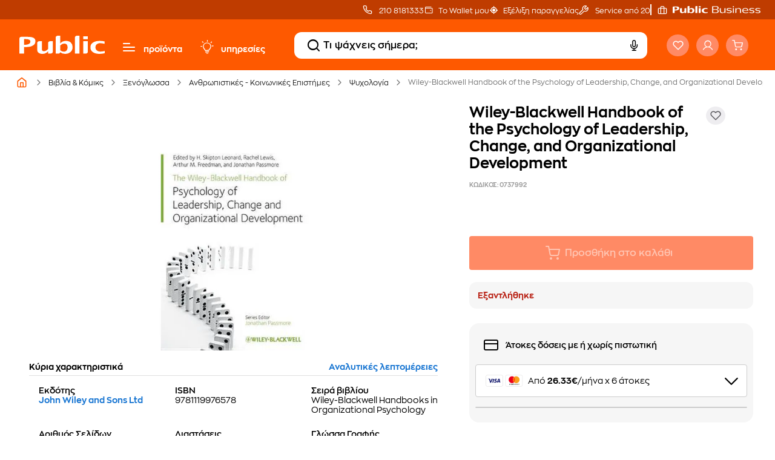

--- FILE ---
content_type: image/svg+xml
request_url: https://www.public.gr/assets/images/credit-cards.svg
body_size: 1694
content:
<svg width="56" height="18" viewBox="0 0 56 18" fill="none" xmlns="http://www.w3.org/2000/svg">
<mask id="mask0_1_25" style="mask-type:luminance" maskUnits="userSpaceOnUse" x="0" y="0" width="27" height="18">
<path d="M26.4 0.199997H0V17.8H26.4V0.199997Z" fill="white"/>
</mask>
<g mask="url(#mask0_1_25)">
<path d="M2.89999 0.599991H23.4C24.8 0.599991 26 1.69999 26 3.19999V14.9C26 16.3 24.9 17.5 23.4 17.5H2.89999C1.49999 17.5 0.299988 16.4 0.299988 14.9V3.09999C0.399988 1.69999 1.49999 0.599991 2.89999 0.599991Z" fill="white" stroke="#E0E0E0" stroke-width="0.7328"/>
<path fill-rule="evenodd" clip-rule="evenodd" d="M10.7 6.19999L8.29998 11.9H6.69998L5.49998 7.29999C5.39998 6.99999 5.29998 6.89999 5.09998 6.79999C4.59998 6.59999 4.09998 6.39999 3.59998 6.29999V6.09999H6.09998C6.39998 6.09999 6.69998 6.29999 6.79998 6.69999L7.59998 9.99999L9.09998 6.09999L10.7 6.19999ZM16.8 9.99999C16.8 8.49999 14.7 8.39999 14.7 7.79999C14.7 7.59999 14.9 7.39999 15.3 7.29999C15.8 7.29999 16.3 7.29999 16.8 7.59999L17.1 6.39999C16.7 6.29999 16.3 6.09999 15.7 6.09999C14.2 6.09999 13.2 6.89999 13.2 7.99999C13.2 8.79999 13.9 9.29999 14.5 9.49999C15.1 9.79999 15.3 9.99999 15.3 10.2C15.3 10.6 14.8 10.8 14.4 10.8C13.6 10.8 13.2 10.6 12.9 10.4L12.6 11.6C13 11.8 13.6 11.9 14.3 11.9C15.8 11.9 16.8 11.2 16.8 9.99999ZM19 9.79999L19.8 7.69999L20.3 9.79999H19ZM22.1 11.8L20.9 6.09999H19.6C19.3 6.09999 19.1 6.29999 19 6.49999L16.8 11.8H18.4L18.7 11H20.6L20.8 11.8H22.1ZM12.8 6.19999L11.6 11.9H10.1L11.3 6.19999H12.8Z" fill="#1A1F71"/>
</g>
<mask id="mask1_1_25" style="mask-type:luminance" maskUnits="userSpaceOnUse" x="29" y="0" width="27" height="18">
<path d="M55.8 0.199997H29.4V17.8H55.8V0.199997Z" fill="white"/>
</mask>
<g mask="url(#mask1_1_25)">
<path d="M32.3 0.599991H52.8C54.2 0.599991 55.4 1.69999 55.4 3.19999V14.9C55.4 16.3 54.3 17.5 52.8 17.5H32.3C30.9 17.5 29.7 16.4 29.7 14.9V3.09999C29.7 1.69999 30.9 0.599991 32.3 0.599991Z" fill="white" stroke="#E0E0E0" stroke-width="0.7328"/>
<path fill-rule="evenodd" clip-rule="evenodd" d="M49 14.4C49 14.2 49.2 14 49.4 14C49.6 14 49.8 14.2 49.8 14.4C49.8 14.6 49.6 14.8 49.4 14.8C49.2 14.9 49 14.7 49 14.4ZM50.1 14.4V13.2H49.8V13.9C49.7 13.8 49.5 13.7 49.4 13.7C49 13.7 48.7 14 48.7 14.4C48.7 14.8 49 15.1 49.4 15.1C49.6 15.1 49.7 15 49.8 14.9V15.1H50.1V14.4ZM46.3 14.4C46.3 14.2 46.5 14 46.7 14C46.9 14 47.1 14.2 47.1 14.4C47.1 14.6 46.9 14.8 46.7 14.8C46.4 14.9 46.3 14.6 46.3 14.4ZM47.4 14.4V13.7H47.1V13.9C47 13.8 46.8 13.7 46.7 13.7C46.3 13.7 46 14 46 14.4C46 14.8 46.3 15.1 46.7 15.1C46.9 15.1 47 15 47.1 14.9V15.1H47.4V14.4ZM48.4 13.7C48.3 13.7 48.1 13.8 48 13.9V13.7H47.7V15H48V14.2C48 14 48.1 13.8 48.3 13.8C48.4 13.8 48.4 13.8 48.5 13.8L48.6 13.5C48.5 13.7 48.5 13.7 48.4 13.7ZM38 14.4C38 14.2 38.2 14 38.4 14C38.6 14 38.8 14.2 38.8 14.4C38.8 14.6 38.6 14.8 38.4 14.8C38.2 14.9 38 14.7 38 14.4ZM39.1 14.4V13.7H38.8V13.9C38.7 13.8 38.5 13.7 38.4 13.7C38 13.7 37.7 14 37.7 14.4C37.7 14.8 38 15.1 38.4 15.1C38.6 15.1 38.7 15 38.8 14.9V15.1H39.1V14.4ZM42.8 13.9C43 13.9 43.1 14 43.2 14.2H42.5C42.4 14.1 42.6 13.9 42.8 13.9ZM42.8 13.7C42.4 13.7 42.1 14 42.1 14.4C42.1 14.8 42.4 15.1 42.7 15.1C42.7 15.1 42.7 15.1 42.8 15.1C43 15.1 43.2 15 43.3 14.9L43.2 14.7C43.1 14.8 42.9 14.8 42.8 14.8C42.6 14.8 42.4 14.7 42.4 14.4H43.4V14.3C43.4 14 43.1 13.7 42.8 13.7ZM44.7 14.4C44.7 14.8 45 15.1 45.3 15.1H45.4C45.6 15.1 45.7 15.1 45.9 14.9L45.8 14.7C45.7 14.8 45.6 14.8 45.4 14.8C45.2 14.8 45 14.6 45 14.3C45 14.1 45.2 13.9 45.4 13.9C45.5 13.9 45.7 13.9 45.8 14L45.9 13.8C45.8 13.7 45.6 13.6 45.4 13.6C45.1 13.6 44.7 13.8 44.7 14.1C44.7 14.3 44.7 14.4 44.7 14.4ZM40.6 13.8C40.4 13.7 40.2 13.6 40.1 13.7C39.8 13.7 39.6 13.9 39.6 14.1C39.6 14.3 39.8 14.5 40 14.5H40.1C40.3 14.5 40.4 14.6 40.4 14.7C40.4 14.8 40.3 14.9 40.1 14.9C39.9 14.9 39.8 14.9 39.7 14.8L39.6 15C39.8 15.1 40 15.2 40.2 15.2C40.6 15.2 40.8 15 40.8 14.8C40.8 14.5 40.6 14.4 40.3 14.4H40.2C40.1 14.4 40 14.3 40 14.3C40 14.2 40.1 14.1 40.3 14.1C40.4 14.1 40.6 14.1 40.7 14.2L40.6 13.8ZM44.4 13.7C44.3 13.7 44.1 13.8 44 13.9V13.7H43.7V15H44V14.2C44 14 44.1 13.8 44.3 13.8C44.4 13.8 44.4 13.8 44.5 13.8L44.6 13.5C44.5 13.7 44.4 13.7 44.4 13.7ZM41.9 13.7H41.4V13.3H41.1V13.7H40.8V14H41.1V14.6C41.1 14.9 41.2 15.1 41.5 15.1C41.6 15.1 41.8 15.1 41.9 15L41.8 14.8C41.7 14.8 41.6 14.9 41.5 14.9C41.4 14.9 41.3 14.8 41.3 14.7V14H41.8V13.7H41.9ZM37.5 15.1V14.3C37.5 14 37.3 13.8 37.1 13.8H37C36.8 13.8 36.6 13.9 36.5 14C36.4 13.8 36.2 13.8 36.1 13.8C35.9 13.8 35.8 13.9 35.7 14V13.8H35.4V15.1H35.7V14.3C35.7 14.1 35.8 14 36 14C36 14 36 14 36.1 14C36.3 14 36.4 14.1 36.4 14.4V15.2H36.7V14.4C36.7 14.2 36.8 14.1 37 14.1C37 14.1 37 14.1 37.1 14.1C37.3 14.1 37.4 14.2 37.4 14.5V15.3H37.5V15.1Z" fill="black"/>
<path fill-rule="evenodd" clip-rule="evenodd" d="M40.8 7.49999C40.8 5.89999 41.5 4.49999 42.7 3.49999C40.5 1.79999 37.3 2.19999 35.6 4.39999C33.9 6.59999 34.3 9.79999 36.5 11.5C37.4 12.2 38.5 12.6 39.6 12.6C40.7 12.6 41.8 12.2 42.7 11.5C41.5 10.5 40.8 8.99999 40.8 7.49999Z" fill="#EB001B"/>
<path fill-rule="evenodd" clip-rule="evenodd" d="M50.9 7.49999C50.9 10.3 48.6 12.6 45.8 12.6C44.7 12.6 43.6 12.2 42.7 11.5C44.9 9.79999 45.3 6.59999 43.5 4.39999C43.3 3.99999 43 3.69999 42.7 3.49999C44.9 1.79999 48.1 2.19999 49.8 4.39999C50.5 5.19999 50.9 6.29999 50.9 7.49999Z" fill="#F79E1B"/>
<path fill-rule="evenodd" clip-rule="evenodd" d="M43.5 4.29998C43.3 3.99998 43 3.69998 42.7 3.49998C41.5 4.49998 40.8 5.89998 40.8 7.49998C40.8 9.09998 41.5 10.5 42.7 11.5C44.9 9.69998 45.3 6.49998 43.5 4.29998Z" fill="#FF5F00"/>
</g>
</svg>
